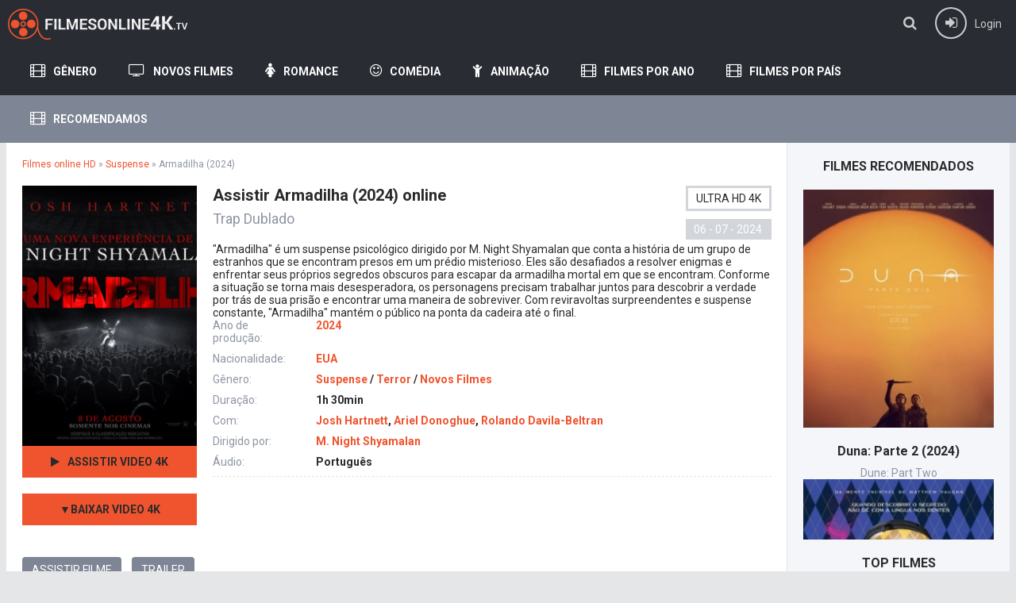

--- FILE ---
content_type: text/html; charset=utf-8
request_url: https://filmesonline4k.tv/7510-armadilha-2024.html
body_size: 8279
content:
<!DOCTYPE html>
<html lang="pt-BR">
<head>
<meta http-equiv="Content-Type" content="text/html; charset=utf-8" />
<title>Assistir Armadilha 2024 online dublado completo</title>
<meta name="description" content="Assistir Trap 2024 Filme Completo Dublado e legendado em  português. Baixar / Download Armadilha online completamente grátis em HD 720p, Full HD 1080p, 4K." />
<meta name="keywords" content="Assistir Trap, Armadilha online, Armadilha 2024 online dublado" />
<meta name="generator" content="DataLife Engine (http://dle-news.ru)" />
<meta property="og:site_name" content="Assistir Filmes Online 4K Ultra HD Grátis Completo Dublado  2025" />
<meta property="og:type" content="article" />
<meta property="og:title" content="Armadilha (2024)" />
<meta property="og:url" content="https://filmesonline4k.tv/7510-armadilha-2024.html" />
<meta property="og:image" content="https://filmesonline4k.tv/uploads/posts/2024-07/medium/1720273118_be43d358c6236a45f6795d3978a7f0d6.png" />
<link rel="search" type="application/opensearchdescription+xml" href="https://filmesonline4k.tv/engine/opensearch.php" title="Assistir Filmes Online 4K Ultra HD Grátis Completo Dublado  2025" />
<link rel="alternate" type="application/rss+xml" title="Assistir Filmes Online 4K Ultra HD Grátis Completo Dublado  2025" href="https://filmesonline4k.tv/rss.xml" />
<script type="text/javascript" src="/engine/classes/min/index.php?charset=utf-8&amp;g=general&amp;19"></script>
<script type="text/javascript" src="/engine/classes/min/index.php?charset=utf-8&amp;f=engine/editor/jscripts/froala/editor.js,engine/editor/jscripts/froala/languages/en.js,engine/classes/masha/masha.js&amp;19"></script>
<link media="screen" href="/engine/editor/css/default.css" type="text/css" rel="stylesheet" />
  <meta name="viewport" content="width=device-width, initial-scale=1.0" />
  <link rel="shortcut icon" href="/templates/filmesonline4k/images/favicon.ico" />
  <link href="/templates/filmesonline4k/style/styles.css" type="text/css" rel="stylesheet" />
  <link href="/templates/filmesonline4k/style/engine.css" type="text/css" rel="stylesheet" />
  <!--[if lt IE 9]><script src="//html5shiv.googlecode.com/svn/trunk/html5.js"></script><![endif]-->
  <link href='https://fonts.googleapis.com/css?family=Roboto:400,500,700,400italic&subset=latin,cyrillic' rel='stylesheet' type='text/css'>

  

<meta name="google-site-verification" content="PFizWs1PSuXDdFP0AWhq1tcwX8SojMxyvReNeVrM8KU" />
    
    <meta name="msvalidate.01" content="1F7EE49A8C7151D726BE4E0ED19B2960" />

 
    
    </head>

<body>

<div class="wrap">

	<header class="head-wr">
		<div class="head center clearfix">
			<div class="head-one" id="head-one">
				<a href="/" class="logotype" title="Filmes online 4k"></a>
				<ul class="head-menu clearfix" id="head-menu">
					
						
				</ul>
				<div class="action-btns">
					<div class="search-btn" id="searchbtn"><span class="fa fa-search"></span></div>
					<div class="log-btn icon-left" id="loginbtn">
						<span class="fa fa-sign-in"></span><span>Login</span>
						
					</div>
				</div>
			</div>
			<nav class="head-two">
									<ul class="main-menu clearfix icon-left" id="main-menu">
					
						<li><a href="#"><span class="fa fa-film"></span>Gênero</a> <!-- пункт с подменю -->
								<ul class="hidden-menu clearfix">
							

										<li> <a href="/acao/">Ação</a></li>
               <li> <a href="/animacao/">Animação</a></li>
               <li> <a href="/animes/">Animes </a></li>
              <li>  <a href="/aventura/">Aventura</a></li>
              <li>  <a href="/biografia/">Biografia</a></li>
              <li>  <a href="/comedia/">Comédia</a></li>
              <li>  <a href="/comedia-romantica/">Comédia Romântica </a></li>
              <li>  <a href="/crime/">Crime </a></li>
              <li>  <a href="/documentario/"> Documentário</a></li>
              <li>  <a href="/drama/">Drama </a></li>
              <li>  <a href="/faroeste/">Faroeste</a></li>
                                           <li> <a href="/fantasia/">Fantasia</a></li>
										<li><a href="/ficcao-cientifica/">Ficção Científica</a></li>
              <li>  <a href="/familia/">Família </a></li>
               <li> <a href="/guerra/">Guerra</a></li>
               <li> <a href="/musical/">Musical  </a></li>
                <li><a href="/historico/">Histórico </a></li>
               <li> <a href="/nacional/">Nacional</a></li>
               <li> <a href="/policial/">Policial</a></li>
              <li>   <a href="/romance/">Romance</a>              </li>
              <li>  <a href="/suspense/">Suspense </a></li>
               <li>  <a href="/terror/">Terror</a>            </li>
              <li>    <a href="/erotico/">Erótico </a></li>
								</ul>
						</li> <!-- конец пункт с подменю -->
						<li><a href="/novos-filmes/"><span class="fa fa-television"></span>Novos Filmes</a></li>
                        	<li><a href="/romance/"><span class="fa fa-female"></span>Romance</a></li>  
				
						<li><a href="/comedia/"><span class="fa fa-smile-o"></span>Comédia</a></li>
						
						<li><a href="/animacao/"><span class="fa fa-child"></span>Animação</a></li>
                        	<li><a href="#"><span class="fa fa-film"></span>Filmes por Ano</a> <!-- пункт с подменю -->
								<ul class="hidden-menu clearfix">
                                     <li><a href="/xfsearch/2024/">2024</a></li>
                                    <li><a href="/xfsearch/2023/">2023</a></li>
                                     <li><a href="/xfsearch/2022/">2022</a></li>
                                      <li><a href="/xfsearch/2021/">2021</a></li>
                                     <li><a href="/xfsearch/2020/">2020</a></li>
                                        <li><a href="/xfsearch/2019/">2019</a></li>
                               
                                     <li><a href="/xfsearch/2018/">2018</a></li>
                                    <li><a href="/xfsearch/2017/">2017</a></li>
                                     <li><a href="/xfsearch/2016/">2016</a></li>
				<li><a href="/xfsearch/2015/">2015</a></li>
				<li><a href="/xfsearch/2014/">2014</a></li>
				<li><a href="/xfsearch/2013/">2013</a></li>
				<li><a href="/xfsearch/2012/">2012</a></li>
				<li><a href="/xfsearch/2011/">2011</a></li>
				<li><a href="/xfsearch/2010/">2010</a></li>
				<li><a href="/xfsearch/2009/">2009</a></li>
			<li>	<a href="/xfsearch/2008/">2008</a></li>
			<li>	<a href="/xfsearch/2007/">2007</a></li>
			<li>	<a href="/xfsearch/2006/">2006</a></li>
				<li><a href="/xfsearch/2005/">2005 </a></li>
			<li>	<a href="/xfsearch/2004/">2004</a></li>
			<li>	<a href="/xfsearch/2003/">2003</a></li>
			<li>	<a href="/xfsearch/2002/">2002</a></li>
			<li>	<a href="/xfsearch/2001/">2001</a></li>
				
						</ul>
                                <li><a href="#"><span class="fa fa-film"></span>Filmes por País</a> <!-- пункт с подменю -->
								<ul class="hidden-menu clearfix">
                                     
					 <li> 	 <a href="/xfsearch/country/Brasil/">Brasil</a></li>
                                    <li>  <a href="/xfsearch/country/Portugal/">Portugal</a></li>
				 <li> <a href="/xfsearch/country/EUA/">EUA</a></li>
                <li>   	<a href="/xfsearch/country/Bélgica/">Bélgica</a></li>
                 <li> 	<a href="/xfsearch/country/França/">França</a></li>
                 <li> 	<a href="/xfsearch/country/Itália/">Itália</a></li>
                 <li> 	<a href="/xfsearch/country/Reino+Unido/">Reino Unido</a></li>
                 <li> 	<a href="/xfsearch/country/Nova+zelândia/">Nova zelândia</a></li>
                 <li> 	<a href="/xfsearch/country/Coréia+do+sul/">Coréia do sul</a></li>
                 <li> 	<a href="/xfsearch/country/Dinamarca/">Dinamarca</a></li>
                	 <li> <a href="/xfsearch/country/Noruega/">Noruega</a></li>
             <li>     <a href="/xfsearch/country/Irlanda/">Irlanda</a></li>
                                     <li>  <a href="/xfsearch/country/Finlândia/">Finlândia</a></li>
                <li>  <a href="/xfsearch/country/Alemanha/">Alemanha</a></li>
                <li>  <a href="/xfsearch/country/Suiça/">Suiça</a></li>
                <li>  <a href="/xfsearch/country/Espanha/">Espanha</a></li>
                <li>  <a href="/xfsearch/country/Turquia/">Turquia</a></li>
                 <li>    <a href="/xfsearch/country/Índia/">Índia</a></li>
                  <li>   <a href="/xfsearch/country/Romênia/">Romênia</a></li>
                  <li>   <a href="/xfsearch/country/Bulgária/">Bulgária</a></li>
                      <li>  <a href="/xfsearch/country/Hungria/">Hungria</a></li>
                      <li>  <a href="/xfsearch/country/México/">México</a></li>
                      <li>  <a href="/xfsearch/country/Venezuela/">Venezuela</a></li>
              
						</ul>
					

        <li><a href="#"><span class="fa fa-film"></span>Recomendamos</a> <!-- пункт с подменю -->
								<ul class="hidden-menu clearfix">
                                     
					 	 
                
                   
              
						</ul>
					</ul>		
			</nav>
		</div>
			<div class="search-wrap" id="search-wrap">
							<form id="quicksearch" method="post">
								<input type="hidden" name="do" value="search" />
								<input type="hidden" name="subaction" value="search" />
								<div class="search-box">
									<input id="story" name="story" placeholder="Busca!" type="text" />
									<button type="submit" title="Cerca">Busca!</button>
								</div>
							</form>
			</div>
	</header>
	
	
	
	<div class="cols-r center clearfix" id="cols-r">
	
		<main class="content">
					
					
					<div class="speedbar">
	<span id="dle-speedbar"><span itemscope itemtype="http://data-vocabulary.org/Breadcrumb"><a href="https://filmesonline4k.tv/" itemprop="url"><span itemprop="title">Filmes online HD</span></a></span> &raquo; <span itemscope itemtype="http://data-vocabulary.org/Breadcrumb"><a href="https://filmesonline4k.tv/suspense/" itemprop="url"><span itemprop="title">Suspense</span></a></span> &raquo; Armadilha (2024)</span>
</div>
					<div class="full-wrap">
						<div id='dle-content'><article class="movie-item movie-full">

	<div class="movie-cols clearfix">
	
		<div class="movie-img ignore-select">
			<div class="movie-poster">
				<img src="https://filmesonline4k.tv/uploads/posts/2024-07/medium/1720273118_be43d358c6236a45f6795d3978a7f0d6.png" alt="Armadilha (2024)" />
				
			</div>
<div class="mb-online icon-left scrolla"><a href="/filmes.php"  target="_blank" rel="nofollow" ><span class="fa fa-play"></span><b>ASSISTIR VIDEO  4K</b></a></div>			
            <div class="mb-online icon-left scrolla  "><a href="/filmes.php"  target="_blank" rel="nofollow" ><span class=""></span><b>▼BAIXAR  VIDEO  4K</b></a></div>		
            <div class="screens">

			</div>
		</div>
		
		<div class="movie-text">
		
			<div class="movie-title">
				<h1> Assistir Armadilha (2024) online</h1>
                <div class="movie-original"><h2>Trap Dublado</h2></div>
				<div class="movie-meta">
                    <div class="meta-qual"><center>ULTRA HD 4K</center></div>
					<div class="meta-date">06 - 07 - 2024</div>
				</div>
			</div>
			
			<p>"Armadilha" é um suspense psicológico dirigido por M. Night Shyamalan que conta a história de um grupo de estranhos que se encontram presos em um prédio misterioso. Eles são desafiados a resolver enigmas e enfrentar seus próprios segredos obscuros para escapar da armadilha mortal em que se encontram. Conforme a situação se torna mais desesperadora, os personagens precisam trabalhar juntos para descobrir a verdade por trás de sua prisão e encontrar uma maneira de sobreviver. Com reviravoltas surpreendentes e suspense constante, "Armadilha" mantém o público na ponta da cadeira até o final.</p>
			
			<ul class="movie-lines">
					<li><div class="ml-label">Ano de produção:</div> <div class="ml-desc"> <a href="https://filmesonline4k.tv/xfsearch/year/2024/">2024</a></div></li>
				
				<li><div class="ml-label">Nacionalidade:</div> <div class="ml-desc"> <a href="https://filmesonline4k.tv/xfsearch/country/EUA/">EUA</a></div></li>
     
				<li><div class="ml-label">Gênero:</div> <div class="ml-desc"><a href="https://filmesonline4k.tv/suspense/">Suspense</a> / <a href="https://filmesonline4k.tv/terror/">Terror</a> / <a href="https://filmesonline4k.tv/novos-filmes/">Novos Filmes</a></div></li>
                <li><div class="ml-label">Duração: </div> <div class="ml-desc"> 1h 30min </div></li>
                <li><div class="ml-label">Com:</div> <div class="ml-desc"> <a href="https://filmesonline4k.tv/xfsearch/actors/Josh+Hartnett/">Josh Hartnett</a>, <a href="https://filmesonline4k.tv/xfsearch/actors/Ariel+Donoghue/">Ariel Donoghue</a>, <a href="https://filmesonline4k.tv/xfsearch/actors/Rolando+Davila-Beltran/">Rolando Davila-Beltran</a></div></li>
				<li><div class="ml-label">Dirigido por:</div> <div class="ml-desc"><a href="https://filmesonline4k.tv/xfsearch/director/M.+Night+Shyamalan/">M. Night Shyamalan</a></div></li>
                	<li><div class="ml-label">Áudio:</div> <div class="ml-desc">Português</div></li>
			</ul>
			
			<div class="movie-bottom clearfix ignore-select">
				
			
				
			</div>
			
		
			
			
			 
	
			</div>
		
	</div>
	       
   <div class="tabs-box ignore-select">
		<div class="tabs-sel">
			<span>ASSISTIR FILME</span> 
			<span> TRAILER</span>
		</div>
		<div class="tabs-b video-box">
			    			 <div id="hd"></div>

<script>
    var player = new Playerjs({id:"hd",  poster:"https://filmesonline4k.tv/uploads/posts/2024-07/medium/1720273118_be43d358c6236a45f6795d3978a7f0d6.png", file:"https://cinemay.tube/Universal.mp4", title:"Armadilha (2024)"});
</script>
		</div>
		<div class="tabs-b video-box">
			<iframe src="https://www.youtube.com/embed/fNnStvXIoWc" width="560" height="315" frameborder="0" allow="accelerometer; autoplay; clipboard-write; encrypted-media; gyroscope; picture-in-picture" allowfullscreen></iframe>
		</div>
	
	</div>
     
    
    
	<br>
	<div class="rels caroubottom">
        <div class="rel-t"><strong>Assistir Armadilha (2024)  Dublado e Legendado em HD</strong>, Sugerimos que você assista:</div>
		<div class="rel-c" id="owl-rels">
			<a class="carou-item img-box carou-rel" href="https://filmesonline4k.tv/7559-um-domingo-interminavel-2024.html">
	<img src="https://filmesonline4k.tv/uploads/posts/2024-07/medium/1720277125_cd31335bfa35a659983169f7ea9041cd.jpg" alt="Um Domingo Interminável (2024)" />
	<div class="carou-title">Um Domingo Interminável (2024)</div>
</a><a class="carou-item img-box carou-rel" href="https://filmesonline4k.tv/7532-deep-web-o-show-da-morte-2024.html">
	<img src="https://filmesonline4k.tv/uploads/posts/2024-07/medium/1720274926_af08135d64f41b71cfaaee53b379ea3f.jpg" alt="Deep Web - O Show da Morte (2024)" />
	<div class="carou-title">Deep Web - O Show da Morte (2024)</div>
</a><a class="carou-item img-box carou-rel" href="https://filmesonline4k.tv/7531-jackpot-loteria-mortal-2024.html">
	<img src="https://filmesonline4k.tv/uploads/posts/2024-07/medium/1720274946_d1d88bca0940c54655b7505953496e57.png" alt="Jackpot: Loteria Mortal (2024)" />
	<div class="carou-title">Jackpot: Loteria Mortal (2024)</div>
</a><a class="carou-item img-box carou-rel" href="https://filmesonline4k.tv/7522-infestacao-2024.html">
	<img src="https://filmesonline4k.tv/uploads/posts/2024-07/medium/1720274670_ea3d6a847af45ddfbd0445d9dbe89775.png" alt="Infestação (2024)" />
	<div class="carou-title">Infestação (2024)</div>
</a><a class="carou-item img-box carou-rel" href="https://filmesonline4k.tv/7516-sua-culpa-2024.html">
	<img src="https://filmesonline4k.tv/uploads/posts/2024-07/medium/1720274501_4bfaec7f58021a9322ef889075bb65bf.png" alt="Sua Culpa (2024)" />
	<div class="carou-title">Sua Culpa (2024)</div>
</a><a class="carou-item img-box carou-rel" href="https://filmesonline4k.tv/7487-till-the-end-of-the-night-2024.html">
	<img src="https://filmesonline4k.tv/uploads/posts/2023-12/medium/1703080567_mv5byju1n2e0mzctzdk0oc00ndy5lweyowytzdk0nzk5nduznzfkxkeyxkfqcgdeqxvymtq5mzc5mdu._v1_.jpg" alt="Till the End of the Night (2024)" />
	<div class="carou-title">Till the End of the Night (2024)</div>
</a><a class="carou-item img-box carou-rel" href="https://filmesonline4k.tv/7456-desespero-profundo-2024.html">
	<img src="https://filmesonline4k.tv/uploads/posts/2023-12/medium/1703070348_mv5bmteyotqzzjgtmdm1oc00mwmxlwi2zgutywuwotqxntrmztu0xkeyxkfqcgdeqxvyntu1mdizmzg._v1_.jpg" alt="Desespero Profundo (2024)" />
	<div class="carou-title">Desespero Profundo (2024)</div>
</a><a class="carou-item img-box carou-rel" href="https://filmesonline4k.tv/7443-mergulho-noturno-2024.html">
	<img src="https://filmesonline4k.tv/uploads/posts/2023-12/medium/1703069503_5047728.jpg" alt="Mergulho Noturno (2024)" />
	<div class="carou-title">Mergulho Noturno (2024)</div>
</a><a class="carou-item img-box carou-rel" href="https://filmesonline4k.tv/7383-o-senhor-do-caos-2024.html">
	<img src="https://filmesonline4k.tv/uploads/posts/2023-12/medium/1703063181_3663703.jpg" alt="O Senhor do Caos (2024)" />
	<div class="carou-title">O Senhor do Caos (2024)</div>
</a><a class="carou-item img-box carou-rel" href="https://filmesonline4k.tv/7377-o-jogo-da-morte-2024.html">
	<img src="https://filmesonline4k.tv/uploads/posts/2023-12/medium/1703062836_0890258.png" alt="O Jogo da Morte (2024)" />
	<div class="carou-title">O Jogo da Morte (2024)</div>
</a>
		</div>
	</div>
	
</article>

		
<div id="dle-ajax-comments"></div>
<form  method="post" name="dle-comments-form" id="dle-comments-form" >
		<input type="hidden" name="subaction" value="addcomment" />
		<input type="hidden" name="post_id" id="post_id" value="7510" /></form></div>
					</div>
					
		</main>
		
		<aside class="sidebar clearfix">
		
			
			
			<div class="sidebox carouside">
				<div class="sidebox-t subtitle">FILMES RECOMENDADOS</div>
				<div class="sidebox-c">
					<div id="owl-carouside">
						<a class="carouside-item" href="https://filmesonline4k.tv/7338-duna-parte-2-2024-hd6.html">
	<div class="carouside-img img-box">
		<img src="https://filmesonline4k.tv/uploads/posts/2023-12/medium/1703054993_1900372.jpg" alt="Duna: Parte 2 (2024)" />
		
	</div>
	<div class="carouside-title">
		<p class="nowrap">Duna: Parte 2 (2024)</p>
		<span>Dune: Part Two</span>
	</div>
</a><a class="carouside-item" href="https://filmesonline4k.tv/7340-argylle-o-superespiao-2024-8uu9td.html">
	<div class="carouside-img img-box">
		<img src="https://filmesonline4k.tv/uploads/posts/2023-12/medium/1703055181_2796874.jpg" alt="Argylle - O Superespião (2024)" />
		
	</div>
	<div class="carouside-title">
		<p class="nowrap">Argylle - O Superespião (2024)</p>
		<span>Argylle</span>
	</div>
</a><a class="carouside-item" href="https://filmesonline4k.tv/7337-planeta-dos-macacos-o-reinado-2024d.html">
	<div class="carouside-img img-box">
		<img src="https://filmesonline4k.tv/uploads/posts/2023-12/medium/1703054965_4065511.png" alt="Planeta dos Macacos: O Reinado (2024)" />
		
	</div>
	<div class="carouside-title">
		<p class="nowrap">Planeta dos Macacos: O Reinado (2024)</p>
		<span>Kingdom of the Planet of the Apes</span>
	</div>
</a><a class="carouside-item" href="https://filmesonline4k.tv/7334-kraven-o-cacador-2024.html">
	<div class="carouside-img img-box">
		<img src="https://filmesonline4k.tv/uploads/posts/2023-12/medium/1703054218_4529192.jpg" alt="Kraven - O Caçador (2024)" />
		
	</div>
	<div class="carouside-title">
		<p class="nowrap">Kraven - O Caçador (2024)</p>
		<span>Kraven The Hunter</span>
	</div>
</a><a class="carouside-item" href="https://filmesonline4k.tv/7341-um-lugar-silencioso-dia-um-2024.html">
	<div class="carouside-img img-box">
		<img src="https://filmesonline4k.tv/uploads/posts/2023-12/medium/1703055230_1869218.jpg" alt="Um Lugar Silencioso: Dia Um (2024)" />
		
	</div>
	<div class="carouside-title">
		<p class="nowrap">Um Lugar Silencioso: Dia Um (2024)</p>
		<span>A Quiet Place: Day One</span>
	</div>
</a>
					</div>
				</div>
			</div>
			<div class="sidebox">
				<div class="sidebox-t subtitle">TOP FILMES</div>
				<div class="sidebox-c">
					<div class="skoro-item">
	<div class="skoro-text">
		<a href="https://filmesonline4k.tv/7335-venom-3-2024.html">Venom 3 (2024)</a>
		&nbsp;
	</div>
	<div class="skoro-img img-box pseudo-link" data-link="https://filmesonline4k.tv/7335-venom-3-2024.html">
		<img src="https://filmesonline4k.tv/uploads/posts/2023-12/medium/1703054688_fv2yizcaiaipl1q.jpeg" alt="Venom 3 (2024)" />
	</div>
</div><div class="skoro-item">
	<div class="skoro-text">
		<a href="https://filmesonline4k.tv/7415-aquaman-2-o-reino-perdido-2024-gsw.html">Aquaman 2: O Reino Perdido (2024)</a>
		
	</div>
	<div class="skoro-img img-box pseudo-link" data-link="https://filmesonline4k.tv/7415-aquaman-2-o-reino-perdido-2024-gsw.html">
		<img src="https://filmesonline4k.tv/uploads/posts/2023-12/medium/1703066055_5660137.jpg" alt="Aquaman 2: O Reino Perdido (2024)" />
	</div>
</div><div class="skoro-item">
	<div class="skoro-text">
		<a href="https://filmesonline4k.tv/7333-divertida-mente-2-2024.html">Divertida Mente 2 (2024)</a>
		
	</div>
	<div class="skoro-img img-box pseudo-link" data-link="https://filmesonline4k.tv/7333-divertida-mente-2-2024.html">
		<img src="https://filmesonline4k.tv/uploads/posts/2023-12/medium/1703054159_2076862.jpg" alt="Divertida Mente 2 (2024)" />
	</div>
</div><div class="skoro-item">
	<div class="skoro-text">
		<a href="https://filmesonline4k.tv/7332-madame-teia-2024-hd.html">Madame Teia (2024)</a>
		
	</div>
	<div class="skoro-img img-box pseudo-link" data-link="https://filmesonline4k.tv/7332-madame-teia-2024-hd.html">
		<img src="https://filmesonline4k.tv/uploads/posts/2023-12/medium/1703054130_2230125.jpg" alt="Madame Teia (2024)" />
	</div>
</div><div class="skoro-item">
	<div class="skoro-text">
		<a href="https://filmesonline4k.tv/7395-pobres-criaturas-2024duww.html">Pobres Criaturas (2024)</a>
		
	</div>
	<div class="skoro-img img-box pseudo-link" data-link="https://filmesonline4k.tv/7395-pobres-criaturas-2024duww.html">
		<img src="https://filmesonline4k.tv/uploads/posts/2023-12/medium/1703064256_2023019.png" alt="Pobres Criaturas (2024)" />
	</div>
</div><div class="skoro-item">
	<div class="skoro-text">
		<a href="https://filmesonline4k.tv/7419-wonka-2024w.html">Wonka (2024)</a>
		
	</div>
	<div class="skoro-img img-box pseudo-link" data-link="https://filmesonline4k.tv/7419-wonka-2024w.html">
		<img src="https://filmesonline4k.tv/uploads/posts/2023-12/medium/1703068320_3147591.jpg" alt="Wonka (2024)" />
	</div>
</div><div class="skoro-item">
	<div class="skoro-text">
		<a href="https://filmesonline4k.tv/7393-a-cor-purpura-2024-hd-7.html">A Cor Púrpura (2024)</a>
		
	</div>
	<div class="skoro-img img-box pseudo-link" data-link="https://filmesonline4k.tv/7393-a-cor-purpura-2024-hd-7.html">
		<img src="https://filmesonline4k.tv/uploads/posts/2023-12/medium/1703064206_5883097.jpg" alt="A Cor Púrpura (2024)" />
	</div>
</div><div class="skoro-item">
	<div class="skoro-text">
		<a href="https://filmesonline4k.tv/7410-todos-menos-voce-2024.html">Todos Menos Você (2024)</a>
		
	</div>
	<div class="skoro-img img-box pseudo-link" data-link="https://filmesonline4k.tv/7410-todos-menos-voce-2024.html">
		<img src="https://filmesonline4k.tv/uploads/posts/2023-12/medium/1703065808_5781108.jpg" alt="Todos Menos Você (2024)" />
	</div>
</div><div class="skoro-item">
	<div class="skoro-text">
		<a href="https://filmesonline4k.tv/7411-rebel-moon-parte-um-a-menina-do-fogo-2024.html">Rebel Moon Parte Um: A Menina do Fogo</a>
		
	</div>
	<div class="skoro-img img-box pseudo-link" data-link="https://filmesonline4k.tv/7411-rebel-moon-parte-um-a-menina-do-fogo-2024.html">
		<img src="https://filmesonline4k.tv/uploads/posts/2023-12/medium/1703065871_1432473.jpg" alt="Rebel Moon Parte Um: A Menina do Fogo (2024)" />
	</div>
</div><div class="skoro-item">
	<div class="skoro-text">
		<a href="https://filmesonline4k.tv/7428-arthur-the-king-2024.html">Arthur the King (2024)</a>
		
	</div>
	<div class="skoro-img img-box pseudo-link" data-link="https://filmesonline4k.tv/7428-arthur-the-king-2024.html">
		<img src="https://filmesonline4k.tv/uploads/posts/2023-12/medium/1703068842_1770334.jpg" alt="Arthur the King (2024)" />
	</div>
</div>
				</div>
			</div>
			<div class="sidebox topsbox">
				<div class="sidebox-t subtitle">Melhores Filmes do Mês</div>
				<ol class="sidebox-c tops">
					
				</ol>
			</div>
				
		</aside>
		
	</div>
	<!-- end cols-r -->	
	
	
	
	<footer class="foot-wr">
		<div class="foot center clearfix">
				<ul class="foot-menu clearfix">
					<li><a href="/">Filmes online</a></li>
                    <li><a href="/novos-filmes/">Novos Filmes  </a></li>
                    <li><a href="/xfsearch/2025/">Filmes 2025</a></li>
                    
                 
				
                    
				</ul>
				<div class="foot-text">
Filmesonline4K.TV. Assistir Filmes e Séries Online  em Full HD, Ultra HD - 4K. Filmes Lançamentos 2024. Filmes e Séries Online Dublados e Legendados para Assistir Grátis no Celular, Tablet e Computador.
			Assistir filmes online  em português (HD, BDRip, DvdRip, Blu-ray, 4K Ultra HD).	Mega Filmes HD Online. Ver sem limite gratis.
		</div>
	</footer>
	
</div>
<!-- end wrap -->	

<!--noindex-->


	<div class="login-box" id="login-box" title="Авторизация">
		<div class="login-social clearfix">
						
						
						
						
						
						
		</div>
		<div class="login-form">
			<form method="post">
				<div class="login-input">
					<input type="text" name="login_name" id="login_name" placeholder="Ваш логин"/>
				</div>
				<div class="login-input">
					<input type="password" name="login_password" id="login_password" placeholder="Ваш пароль" />
				</div>
				<div class="login-button">
					<button onclick="submit();" type="submit" title="Вход">Войти на сайт</button>
					<input name="login" type="hidden" id="login" value="submit" />
				</div>
				<div class="login-checkbox">
					<input type="checkbox" name="login_not_save" id="login_not_save" value="1"/>
					<label for="login_not_save">&nbsp;Чужой компьютер</label> 
				</div>
				<div class="login-links clearfix">
					<a href="https://filmesonline4k.tv/index.php?do=lostpassword">Забыли пароль?</a>
					<a href="/?do=register" class="log-register">Регистрация</a>
				</div>
			</form>
		</div>
				
	</div>

<!--/noindex-->

<script src="/templates/filmesonline4k/js/libs.js"></script>
<link href="/templates/filmesonline4k/style/filter-xf.css" type="text/css" rel="stylesheet" />
<script src="/templates/filmesonline4k/js/filter-xf.js"></script>
<script type="text/javascript">
<!--
var dle_root       = '/';
var dle_admin      = '';
var dle_login_hash = '';
var dle_group      = 5;
var dle_skin       = 'filmesonline4k';
var dle_wysiwyg    = '1';
var quick_wysiwyg  = '1';
var dle_act_lang   = ["Yes", "No", "Enter", "Cancel", "Save", "Delete", "Loading. Please, wait..."];
var menu_short     = 'Quick edit';
var menu_full      = 'Full edit';
var menu_profile   = 'View profile';
var menu_send      = 'Send message';
var menu_uedit     = 'Admin Center';
var dle_info       = 'Information';
var dle_confirm    = 'Confirm';
var dle_prompt     = 'Enter the information';
var dle_req_field  = 'Please fill in all the required fields';
var dle_del_agree  = 'Are you sure you want to delete it? This action cannot be undone';
var dle_spam_agree = 'Are you sure you want to mark the user as a spammer? This will remove all his comments';
var dle_complaint  = 'Enter the text of your complaint to the Administration:';
var dle_big_text   = 'Highlighted section of text is too large.';
var dle_orfo_title = 'Enter a comment to the detected error on the page for Administration ';
var dle_p_send     = 'Send';
var dle_p_send_ok  = 'Notification has been sent successfully ';
var dle_save_ok    = 'Changes are saved successfully. Refresh the page?';
var dle_reply_title= 'Reply to the comment';
var dle_tree_comm  = '0';
var dle_del_news   = 'Delete article';
var allow_dle_delete_news   = false;
var dle_search_delay   = false;
var dle_search_value   = '';
jQuery(function($){
	
      $('#comments').froalaEditor({
        dle_root: dle_root,
        dle_upload_area : "comments",
        dle_upload_user : "",
        dle_upload_news : "0",
        width: '100%',
        height: '220',
        language: 'en',
		placeholderText: '',
        enter: $.FroalaEditor.ENTER_BR,
        toolbarSticky: false,
        theme: 'gray',
        linkAlwaysNoFollow: false,
        linkInsertButtons: ['linkBack'],
        linkList:[],
        linkAutoPrefix: '',
        linkStyles: {
          'fr-strong': 'Bold',
          'fr-text-red': 'Red',
          'fr-text-blue': 'Blue',
          'fr-text-green': 'Green'
        },
        linkText: true,
		htmlAllowedTags: ['div', 'span', 'p', 'br', 'strong', 'em', 'ul', 'li', 'ol', 'b', 'u', 'i', 's', 'a', 'img'],
		htmlAllowedAttrs: ['class', 'href', 'alt', 'src', 'style', 'target'],
		pastePlain: true,
        imageInsertButtons: ['imageBack', '|', 'imageByURL'],
        imagePaste: false,
        imageStyles: {
          'fr-bordered': 'Borders',
          'fr-rounded': 'Rounded',
          'fr-padded': 'Padded',
          'fr-shadows': 'Shadows',
        },
		
        toolbarButtonsXS: ['bold', 'italic', 'underline', 'strikeThrough', '|', 'align', 'formatOL', 'formatUL', '|', 'insertLink', 'dleleech', 'emoticons', '|', 'dlehide', 'dlequote', 'dlespoiler'],

        toolbarButtonsSM: ['bold', 'italic', 'underline', 'strikeThrough', '|', 'align', 'formatOL', 'formatUL', '|', 'insertLink', 'dleleech', 'emoticons', '|', 'dlehide', 'dlequote', 'dlespoiler'],

        toolbarButtonsMD: ['bold', 'italic', 'underline', 'strikeThrough', '|', 'align', 'formatOL', 'formatUL', '|', 'insertLink', 'dleleech', 'emoticons', '|', 'dlehide', 'dlequote', 'dlespoiler'],

        toolbarButtons: ['bold', 'italic', 'underline', 'strikeThrough', '|', 'align', 'formatOL', 'formatUL', '|', 'insertLink', 'dleleech', 'emoticons', '|', 'dlehide', 'dlequote', 'dlespoiler']

      });

$('#dle-comments-form').submit(function() {
	doAddComments();
	return false;
});
FastSearch();
});
//-->
</script>  
     <script src="/templates/filmesonline4k/video-plugin/video-plugin.js"></script>
    
   <!-- Yandex.Metrika counter -->
<script type="text/javascript" >
    (function (d, w, c) {
        (w[c] = w[c] || []).push(function() {
            try {
                w.yaCounter44959798 = new Ya.Metrika({
                    id:44959798,
                    clickmap:true,
                    trackLinks:true,
                    accurateTrackBounce:true
                });
            } catch(e) { }
        });

        var n = d.getElementsByTagName("script")[0],
            s = d.createElement("script"),
            f = function () { n.parentNode.insertBefore(s, n); };
        s.type = "text/javascript";
        s.async = true;
        s.src = "https://mc.yandex.ru/metrika/watch.js";

        if (w.opera == "[object Opera]") {
            d.addEventListener("DOMContentLoaded", f, false);
        } else { f(); }
    })(document, window, "yandex_metrika_callbacks");
</script>
<noscript><div><img src="https://mc.yandex.ru/watch/44959798" style="position:absolute; left:-9999px;" alt="" /></div></noscript>
<!-- /Yandex.Metrika counter -->
    

<script defer src="https://static.cloudflareinsights.com/beacon.min.js/vcd15cbe7772f49c399c6a5babf22c1241717689176015" integrity="sha512-ZpsOmlRQV6y907TI0dKBHq9Md29nnaEIPlkf84rnaERnq6zvWvPUqr2ft8M1aS28oN72PdrCzSjY4U6VaAw1EQ==" data-cf-beacon='{"version":"2024.11.0","token":"39bcb2059e174c70b791210c3369a483","r":1,"server_timing":{"name":{"cfCacheStatus":true,"cfEdge":true,"cfExtPri":true,"cfL4":true,"cfOrigin":true,"cfSpeedBrain":true},"location_startswith":null}}' crossorigin="anonymous"></script>
</body>
</html>

<!-- DataLife Engine Copyright SoftNews Media Group (http://dle-news.ru) -->
